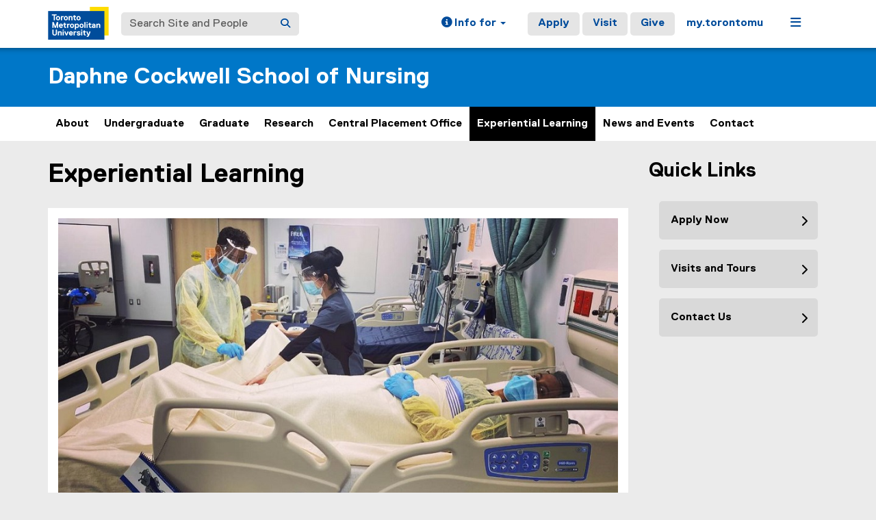

--- FILE ---
content_type: text/html;charset=utf-8
request_url: https://www.torontomu.ca/nursing/experiential-learning/
body_size: 12666
content:
<!DOCTYPE html>




























































<html lang="en">
<head>
    <link rel="icon" href="/content/dam/tmu_favicon.ico" type="image/x-icon"/>
    

















    <meta charset="UTF-8">
    <meta http-equiv="X-UA-Compatible" content="IE=edge">
    <meta name="viewport" content="width=device-width, initial-scale=1">
    <meta http-equiv="content-type" content="text/html; charset=UTF-8">

    <meta property="og:type" content="website">
    <meta property="og:site_name" content="Toronto Metropolitan University (TMU)">
    <meta property="og:url" content="https://www.torontomu.ca/nursing/experiential-learning/">
    
    <meta property="og:title" content="Experiential Learning">
    
    
    
    <meta name="twitter:card" content="summary_large_image">
    <meta name="twitter:url" value="https://www.torontomu.ca/nursing/experiential-learning/">
    
    <meta name="twitter:site" content="@TorontoMet">
    
    
    <meta name="twitter:title" content="Experiential Learning">
    
    
    

    <title>Experiential Learning - Daphne Cockwell School of Nursing - Toronto Metropolitan University (TMU)
    </title>
    
    
    
    

    
    



































    <!-- Google Tag Manager -->
<script>(function(w,d,s,l,i){w[l]=w[l]||[];w[l].push({'gtm.start':
new Date().getTime(),event:'gtm.js'});var f=d.getElementsByTagName(s)[0],
j=d.createElement(s),dl=l!='dataLayer'?'&l='+l:'';j.async=true;j.src=
'https://www.googletagmanager.com/gtm.js?id='+i+dl;f.parentNode.insertBefore(j,f);
})(window,document,'script','dataLayer','GTM-MJMHPZ');</script>
<!-- End Google Tag Manager -->
    
    
    

















 






















<script>
let cqMode = "DISABLED";
let cqTemplate = "general";
let runMode = "publish";
</script>
<script src="https://code.jquery.com/jquery-3.6.3.min.js"></script>


    

    

















</head>
<body class="headers-replica background-EBEBEB primaryAccentMatch ">
    
<link rel="stylesheet" href="/etc.clientlibs/ryecms/static/clientlib-all.f2b5344fcbfbade0b3e2ca7a0fda58b3.css" type="text/css">
<script src="/etc.clientlibs/ryecms/static/clientlib-all.655bf920a1841e7c6515f30f30371a3f.js"></script>

    
    
<link rel="stylesheet" href="/customStyles/color.default.0077C8.0077C8.hash-f84699673cf9b76c6ef3dae99d1219ef8d789601.css" type="text/css">
    
    
<script src="/etc.clientlibs/ryecms/static/customStyles/default.d41d8cd98f00b204e9800998ecf8427e.js"></script>

    
<!-- red -->
<div id="AppArmorAlertID_76"></div>
<script type="text/javascript" src="//torontomu.apparmor.com/Notifications/Feeds/Javascript/?AlertID=76" async></script>

<!-- yellow -->
<div id="AppArmorAlertID_77"></div>
<script type="text/javascript" src="//torontomu.apparmor.com/Notifications/Feeds/Javascript/?AlertID=77" async></script>

<!-- system -->
<div id="systemAlert"></div>

<!-- Google Tag Manager (noscript) -->
<noscript>
    <iframe src="https://www.googletagmanager.com/ns.html?id=GTM-MJMHPZ"
            height="0" width="0" style="display:none;visibility:hidden" title="Google Tag Manager"></iframe>
</noscript>
<!-- End Google Tag Manager (noscript) -->



















    
    
<div class="resGlobalHeader">




















<div class="global-header-top">
	<div class="container">
		<div class="row">
			<div class="col-xs-12">
				<div class="res-global-header">
					<a id="skip-to-main" class="btn btn-default" href="#main-content">Skip to Main Content</a>
					<nav aria-label="global"
						class="navbar navbar-default">
						<div class="container-fluid">
							<div class="navbar-header">
								<a class="navbar-brand" href="https://www.torontomu.ca/"> <img src="/etc.clientlibs/ryecms/static/clientlib-site/resources/images/tmu_logo.svg" alt="Toronto Metropolitan University" title="Toronto Metropolitan University">
								</a>
								<button id="gh-other-btn" type="button"
									class="navbar-toggle collapsed" data-toggle="collapse"
									data-target="#gh-other-content" aria-expanded="false">
									<span class="sr-only">Toggle navigation</span> <span
										class="fa fa-bars"></span>
								</button>
								<button id="gh-info-btn" type="button"
									class="navbar-toggle collapsed" data-toggle="collapse"
									data-target="#gh-info-content" aria-expanded="false">
									<span class="sr-only">Toggle information</span> <span
										class="fa fa-info-circle"></span>
								</button>
								<button id="gh-search-btn" type="button"
									class="navbar-toggle collapsed" data-toggle="collapse"
									data-target="#gh-search-content" aria-expanded="false">
									<span class="sr-only">Toggle search</span> <span
										class="fa fa-search"></span>
								</button>
							</div>
							<div class="navbar-content">
								<form role="search" id="gh-search-content" class="resSearch nav navbar-nav collapse navbar-collapse navbar-form" method="GET" action="https://www.torontomu.ca/search/">
									<div class="input-group gh-search-container">
										<label for="search" class="sr-only">Search Site and People</label>
										<input id="search" name="q" type="text" class="form-control" placeholder="Search Site and People" autocomplete="off">
										<span class="input-group-btn">
											<button aria-label="Search" class="btn btn-default"
												type="submit">
												<i class="fa fa-search" title="Search Torontomu.ca"></i>
											</button>
										</span>
									</div>
								</form>
								<div class="navbar-right">
									<ul id="gh-info-content"
										class="nav navbar-nav collapse navbar-collapse navbar-left" role="presentation">
										<li class="dropdown hidden-xs"><a href="#" class="dropdown-toggle" data-toggle="dropdown" role="button" aria-haspopup="true" aria-expanded="false"> <span
												class="fa fa-info-circle"></span><span class="hidden-sm">
													Info for <span class="caret"></span>
											</span>
										</a>
											<ul class="dropdown-menu">
												<li><a href="/future-students/">Future Students</a></li>
												<li><a href="/current-students/">Current Students</a></li>
												<li><a href="/faculty-staff/">Faculty and Staff</a></li>
												<li><a href="/teachers-counsellors/">Teachers and
														Counsellors</a></li>
												<li><a href="/alumni/">Alumni</a></li>
												<li><a href="/media/">Media</a></li>
												<li><a href="/giving/">Donors</a></li>
											</ul></li>
										<li class="visible-xs"><a href="/future-students/">Future
												Students</a></li>
										<li class="visible-xs"><a href="/current-students/">Current
												Students</a></li>
										<li class="visible-xs"><a href="/faculty-staff/">Faculty
												and Staff</a></li>
										<li class="visible-xs"><a href="/teachers-counsellors/">Teachers
												and Counsellors</a></li>
										<li class="visible-xs"><a href="/alumni/">Alumni</a></li>
										<li class="visible-xs"><a href="/media/">Media</a></li>
										<li class="visible-xs"><a href="/giving/">Donors</a></li>
									</ul>
									<ul id="gh-other-content"
										class="nav navbar-nav collapse navbar-collapse navbar-left">
										<li class="visible-xs"><a href="/about/">About</a></li>
										<li class="visible-xs"><a href="/programs/">Programs</a></li>
										<li class="visible-xs"><a href="/admissions/">Admissions</a></li>
										<li class="visible-xs"><a href="/campus-life/">Campus
												Life</a></li>
										<li class="visible-xs"><a href="/research/">Research & Innovation</a></li>
										<li class="visible-xs"><a href="/current-students/">Current Students</a></li>
										<li class="divider visible-xs"></li>
										<li class="call-to-action"><a href="/admissions/">Apply</a></li>
										<li class="call-to-action"><a href="/admissions/visits-tours/">Visit</a></li>
										<li class="call-to-action"><a href="/giving/">Give</a></li>
										<li class="divider"></li>
										<li><a href="https://my.torontomu.ca/">my.torontomu</a></li>
									</ul>
									
										<ul
											class="nav navbar-nav collapse navbar-collapse navbar-left" role="presentation">
											<li class="dropdown hidden-xs"><a href="#" class="dropdown-toggle" data-toggle="dropdown" aria-haspopup="true" aria-expanded="false" role="button"> <span
													class="fa fa-bars"></span><span class="sr-only">Menu</span>
											</a>
												<ul class="dropdown-menu">
																			
													<li><a href="/about/">About</a></li>
													<li><a href="/programs/">Programs</a></li>
													<li><a href="/admissions/">Admissions</a></li>
													<li><a href="/campus-life/">Campus Life</a></li>
													<li><a href="/research/">Research & Innovation</a></li>
													<li><a href="/current-students/">Current Students</a></li>
												</ul></li>
										</ul>
									
								</div>
							</div>
						</div>
					</nav>
				</div>
			</div>
		</div>
	</div>
</div>


</div>

    
    
    
<div class="res-local-header-wrapper" role="banner">
    <div class="container">
        <div class="resLocalHeader">



















<div class="res-local-header">
	<div class="row template-local-header">
		<div class="local-header-section col-xs-12">
			
			





















			
			
			
			
					



















<div class="res-local-header">
	<div class="row template-local-header">
		<div class="local-header-section col-xs-12">
			
			





















			
			
			
			
				<div class="site-heading">
				
				    <a href="/nursing/">
				        Daphne Cockwell School of Nursing
				    </a>
				
				</div>
			
		</div>
	</div>
</div>
				
		</div>
	</div>
</div></div>

    </div>
</div>
    
    
    
    <div class="resMobileNavigation">





















<nav class="mobile-menu">
    <div class="mobile-menu-top">
        <button class="menu-back" data-back="main">
            <svg xmlns="http://www.w3.org/2000/svg" width="7" height="12" viewBox="0 0 7 12" fill="none">
                <path d="M-2.36425e-07 6L5.4902 0.5L7 1.94375L2.95098 6L7 10.0562L5.4902 11.5L-2.36425e-07 6Z" fill="#004C9B"/>
            </svg>
            <span class="menu-label">Back</span>
        </button>
        <button class="menu-toggle" aria-expanded="false" data-target="#mobile-menu-container">
            <span class="menu-label title-close">Close<span class="sr-only">Menu</span></span>
            <span class="menu-label title-menu">Menu</span>
            <svg xmlns="http://www.w3.org/2000/svg" width="12" height="12" viewBox="0 0 12 12" fill="none">
                <path d="M7 5H12V7H7V12H5V7H0V5H5V0H7V5Z" fill="#004C9B"/>
            </svg>
        </button>
    </div>

    <div id="mobile-menu-container">

        
        <div class="mobile-menu-screen dropdown-menu" data-screen="main" inert>
            <ul>
                
                <li>
                    <a class="mobile-menu-item home-link " href="/nursing/">
                        <span class="menu-label">Home</span>
                    </a>
                </li>

                
                    <li>
                        
                            
                                <a role="button" href="#" class="mobile-menu-item" data-target="screen_-content-ryerson-nursing-about" aria-expanded="false">
                                    <span class="menu-label">About</span>
                                    <svg xmlns="http://www.w3.org/2000/svg" width="7" height="11" viewBox="0 0 7 11" fill="none">
                                        <path d="M7 5.5L1.5098 11L0 9.55625L4.04902 5.5L0 1.44375L1.5098 0L7 5.5Z" fill="black"/>
                                    </svg>
                                </a>
                            
                            
                        
                    </li>
                
                    <li>
                        
                            
                                <a role="button" href="#" class="mobile-menu-item" data-target="screen_-content-ryerson-nursing-undergraduate" aria-expanded="false">
                                    <span class="menu-label">Undergraduate</span>
                                    <svg xmlns="http://www.w3.org/2000/svg" width="7" height="11" viewBox="0 0 7 11" fill="none">
                                        <path d="M7 5.5L1.5098 11L0 9.55625L4.04902 5.5L0 1.44375L1.5098 0L7 5.5Z" fill="black"/>
                                    </svg>
                                </a>
                            
                            
                        
                    </li>
                
                    <li>
                        
                            
                                <a role="button" href="#" class="mobile-menu-item" data-target="screen_-content-ryerson-nursing-graduate" aria-expanded="false">
                                    <span class="menu-label">Graduate</span>
                                    <svg xmlns="http://www.w3.org/2000/svg" width="7" height="11" viewBox="0 0 7 11" fill="none">
                                        <path d="M7 5.5L1.5098 11L0 9.55625L4.04902 5.5L0 1.44375L1.5098 0L7 5.5Z" fill="black"/>
                                    </svg>
                                </a>
                            
                            
                        
                    </li>
                
                    <li>
                        
                            
                            
                                <a class="mobile-menu-item " href="/nursing/research/">
                                    <span class="menu-label">Research</span>
                                </a>
                            
                        
                    </li>
                
                    <li>
                        
                            
                                <a role="button" href="#" class="mobile-menu-item" data-target="screen_-content-ryerson-nursing-central-placement-office" aria-expanded="false">
                                    <span class="menu-label">Central Placement Office</span>
                                    <svg xmlns="http://www.w3.org/2000/svg" width="7" height="11" viewBox="0 0 7 11" fill="none">
                                        <path d="M7 5.5L1.5098 11L0 9.55625L4.04902 5.5L0 1.44375L1.5098 0L7 5.5Z" fill="black"/>
                                    </svg>
                                </a>
                            
                            
                        
                    </li>
                
                    <li>
                        
                            
                            
                                <a class="mobile-menu-item current-page" href="/nursing/experiential-learning/" aria-current="page">
                                    <span class="menu-label">Experiential Learning</span>
                                </a>
                            
                        
                    </li>
                
                    <li>
                        
                            
                            
                                <a class="mobile-menu-item " href="/nursing/news-events/">
                                    <span class="menu-label">News and Events</span>
                                </a>
                            
                        
                    </li>
                
                    <li>
                        
                            
                            
                                <a class="mobile-menu-item " href="/nursing/contact/">
                                    <span class="menu-label">Contact</span>
                                </a>
                            
                        
                    </li>
                
            </ul>
        </div>

        
        
            
                <div class="mobile-menu-screen dropdown-menu" data-screen="screen_-content-ryerson-nursing-about" inert>
                    <button class="mobile-back-btn" data-back="main">Back</button>
                    <ul>
                        
                        <li>
                            <a class="mobile-menu-item overview-link " href="/nursing/about/">
                                <span class="menu-label">About Overview</span>
                            </a>
                        </li>

                        
                            <li>
                                
                                    
                                    
                                        <a class="mobile-menu-item " href="/nursing/about/people/">
                                            <span class="menu-label">People</span>
                                        </a>
                                    
                                
                            </li>
                        
                            <li>
                                
                                    
                                    
                                        <a class="mobile-menu-item " href="/nursing/about/support-the-daphne-cockwell-school-of-nursing/">
                                            <span class="menu-label">Support Our School</span>
                                        </a>
                                    
                                
                            </li>
                        
                    </ul>
                </div>

                
                
                    
                
                    
                
            
        
            
                <div class="mobile-menu-screen dropdown-menu" data-screen="screen_-content-ryerson-nursing-undergraduate" inert>
                    <button class="mobile-back-btn" data-back="main">Back</button>
                    <ul>
                        
                        <li>
                            <a class="mobile-menu-item overview-link " href="/nursing/undergraduate/">
                                <span class="menu-label">Undergraduate Overview</span>
                            </a>
                        </li>

                        
                            <li>
                                
                                    
                                    
                                        <a class="mobile-menu-item " href="/nursing/undergraduate/collaborative-nursing-degree-program/">
                                            <span class="menu-label">Collaborative Nursing Degree Program</span>
                                        </a>
                                    
                                
                            </li>
                        
                            <li>
                                
                                    
                                    
                                        <a class="mobile-menu-item " href="/nursing/undergraduate/post-diploma-degree-completion-nursing/">
                                            <span class="menu-label">Post-Diploma Degree Completion Program</span>
                                        </a>
                                    
                                
                            </li>
                        
                            <li>
                                
                                    
                                    
                                        <a class="mobile-menu-item " href="/nursing/undergraduate/admissions/">
                                            <span class="menu-label">Admissions</span>
                                        </a>
                                    
                                
                            </li>
                        
                            <li>
                                
                                    
                                        <a role="button" href="#" class="mobile-menu-item" data-target="screen_-content-ryerson-nursing-undergraduate_-content-ryerson-nursing-undergraduate-student-resources" aria-expanded="false">
                                            <span class="menu-label">Student Resources</span>
                                            <svg xmlns="http://www.w3.org/2000/svg" width="7" height="11" viewBox="0 0 7 11" fill="none">
                                                <path d="M7 5.5L1.5098 11L0 9.55625L4.04902 5.5L0 1.44375L1.5098 0L7 5.5Z" fill="black"/>
                                            </svg>
                                        </a>
                                    
                                    
                                
                            </li>
                        
                            <li>
                                
                                    
                                    
                                        <a class="mobile-menu-item " href="/nursing/undergraduate/faqs/">
                                            <span class="menu-label">FAQs</span>
                                        </a>
                                    
                                
                            </li>
                        
                    </ul>
                </div>

                
                
                    
                
                    
                
                    
                
                    
                        <div class="mobile-menu-screen dropdown-menu" data-screen="screen_-content-ryerson-nursing-undergraduate_-content-ryerson-nursing-undergraduate-student-resources" inert>
                            <button class="mobile-back-btn" data-back="screen_-content-ryerson-nursing-undergraduate">Back</button>
                            <ul>
                                
                                <li>
                                    <a class="mobile-menu-item overview-link " href="/nursing/undergraduate/student-resources/">
                                        <span class="menu-label">Student Resources Overview</span>
                                    </a>
                                </li>

                                
                                    <li>
                                        <a class="mobile-menu-item " href="/nursing/undergraduate/student-resources/nursing-alumni-associations/">
                                            <span class="menu-label">Wellesley Hospital School of Nursing Alumnae Association</span>
                                        </a>
                                    </li>
                                
                                    <li>
                                        <a class="mobile-menu-item " href="/nursing/central-placement-office/">
                                            <span class="menu-label">Central Placement Office</span>
                                        </a>
                                    </li>
                                
                            </ul>
                        </div>
                    
                
                    
                
            
        
            
                <div class="mobile-menu-screen dropdown-menu" data-screen="screen_-content-ryerson-nursing-graduate" inert>
                    <button class="mobile-back-btn" data-back="main">Back</button>
                    <ul>
                        
                        <li>
                            <a class="mobile-menu-item overview-link " href="/nursing/graduate/">
                                <span class="menu-label">Graduate Overview</span>
                            </a>
                        </li>

                        
                            <li>
                                
                                    
                                    
                                        <a class="mobile-menu-item " href="/nursing/graduate/master-nursing-course-stream/">
                                            <span class="menu-label">MN Course Stream</span>
                                        </a>
                                    
                                
                            </li>
                        
                            <li>
                                
                                    
                                    
                                        <a class="mobile-menu-item " href="/nursing/graduate/master-nursing-thesis-stream/">
                                            <span class="menu-label">MN Thesis Stream</span>
                                        </a>
                                    
                                
                            </li>
                        
                            <li>
                                
                                    
                                    
                                        <a class="mobile-menu-item " href="/nursing/graduate/combined-mn-phcnp-certificate/">
                                            <span class="menu-label">MN/PHCNP</span>
                                        </a>
                                    
                                
                            </li>
                        
                            <li>
                                
                                    
                                    
                                        <a class="mobile-menu-item " href="/nursing/graduate/phcnp-certificate/">
                                            <span class="menu-label">PHCNP</span>
                                        </a>
                                    
                                
                            </li>
                        
                            <li>
                                
                                    
                                    
                                        <a class="mobile-menu-item " href="/urban-health-phd/">
                                            <span class="menu-label">Urban Health PhD</span>
                                        </a>
                                    
                                
                            </li>
                        
                            <li>
                                
                                    
                                        <a role="button" href="#" class="mobile-menu-item" data-target="screen_-content-ryerson-nursing-graduate_-content-ryerson-nursing-graduate-admissions" aria-expanded="false">
                                            <span class="menu-label">Admissions</span>
                                            <svg xmlns="http://www.w3.org/2000/svg" width="7" height="11" viewBox="0 0 7 11" fill="none">
                                                <path d="M7 5.5L1.5098 11L0 9.55625L4.04902 5.5L0 1.44375L1.5098 0L7 5.5Z" fill="black"/>
                                            </svg>
                                        </a>
                                    
                                    
                                
                            </li>
                        
                            <li>
                                
                                    
                                        <a role="button" href="#" class="mobile-menu-item" data-target="screen_-content-ryerson-nursing-graduate_-content-ryerson-nursing-graduate-student-resources" aria-expanded="false">
                                            <span class="menu-label">Student Resources</span>
                                            <svg xmlns="http://www.w3.org/2000/svg" width="7" height="11" viewBox="0 0 7 11" fill="none">
                                                <path d="M7 5.5L1.5098 11L0 9.55625L4.04902 5.5L0 1.44375L1.5098 0L7 5.5Z" fill="black"/>
                                            </svg>
                                        </a>
                                    
                                    
                                
                            </li>
                        
                    </ul>
                </div>

                
                
                    
                
                    
                
                    
                
                    
                
                    
                
                    
                        <div class="mobile-menu-screen dropdown-menu" data-screen="screen_-content-ryerson-nursing-graduate_-content-ryerson-nursing-graduate-admissions" inert>
                            <button class="mobile-back-btn" data-back="screen_-content-ryerson-nursing-graduate">Back</button>
                            <ul>
                                
                                <li>
                                    <a class="mobile-menu-item overview-link " href="/nursing/graduate/admissions/">
                                        <span class="menu-label">Admissions Overview</span>
                                    </a>
                                </li>

                                
                                    <li>
                                        <a class="mobile-menu-item " href="/nursing/graduate/admissions/master-nursing-course-stream/">
                                            <span class="menu-label">MN Course Stream</span>
                                        </a>
                                    </li>
                                
                                    <li>
                                        <a class="mobile-menu-item " href="/nursing/graduate/admissions/master-nursing-thesis-stream/">
                                            <span class="menu-label">MN Thesis Stream</span>
                                        </a>
                                    </li>
                                
                                    <li>
                                        <a class="mobile-menu-item " href="/nursing/graduate/admissions/combined-mn-phcnp/">
                                            <span class="menu-label">MN/PHCNP</span>
                                        </a>
                                    </li>
                                
                                    <li>
                                        <a class="mobile-menu-item " href="/nursing/graduate/admissions/phcnp-certificate/">
                                            <span class="menu-label">PHCNP</span>
                                        </a>
                                    </li>
                                
                                    <li>
                                        <a class="mobile-menu-item " href="/urban-health-phd/">
                                            <span class="menu-label">Urban Health PhD</span>
                                        </a>
                                    </li>
                                
                                    <li>
                                        <a class="mobile-menu-item " href="/nursing/graduate/admissions/master-nursing-faqs/">
                                            <span class="menu-label">Admissions FAQs</span>
                                        </a>
                                    </li>
                                
                            </ul>
                        </div>
                    
                
                    
                        <div class="mobile-menu-screen dropdown-menu" data-screen="screen_-content-ryerson-nursing-graduate_-content-ryerson-nursing-graduate-student-resources" inert>
                            <button class="mobile-back-btn" data-back="screen_-content-ryerson-nursing-graduate">Back</button>
                            <ul>
                                
                                <li>
                                    <a class="mobile-menu-item overview-link " href="/nursing/graduate/student-resources/">
                                        <span class="menu-label">Student Resources Overview</span>
                                    </a>
                                </li>

                                
                                    <li>
                                        <a class="mobile-menu-item " href="/nursing/graduate/student-resources/mn-course-stream/">
                                            <span class="menu-label">MN Course Stream</span>
                                        </a>
                                    </li>
                                
                                    <li>
                                        <a class="mobile-menu-item " href="/nursing/graduate/student-resources/mn-thesis-stream/">
                                            <span class="menu-label">MN Thesis Stream</span>
                                        </a>
                                    </li>
                                
                                    <li>
                                        <a class="mobile-menu-item " href="/nursing/graduate/student-resources/combined-mn-phcnp/">
                                            <span class="menu-label">Combined MN/PHCNP</span>
                                        </a>
                                    </li>
                                
                                    <li>
                                        <a class="mobile-menu-item " href="/nursing/graduate/student-resources/phcnp-certificate/">
                                            <span class="menu-label">PHCNP Certificate</span>
                                        </a>
                                    </li>
                                
                                    <li>
                                        <a class="mobile-menu-item " href="/nursing/central-placement-office/">
                                            <span class="menu-label">Central Placement Office</span>
                                        </a>
                                    </li>
                                
                                    <li>
                                        <a class="mobile-menu-item " href="/nursing/graduate/student-resources/graduate-faqs/">
                                            <span class="menu-label">Graduate FAQs</span>
                                        </a>
                                    </li>
                                
                            </ul>
                        </div>
                    
                
            
        
            
        
            
                <div class="mobile-menu-screen dropdown-menu" data-screen="screen_-content-ryerson-nursing-central-placement-office" inert>
                    <button class="mobile-back-btn" data-back="main">Back</button>
                    <ul>
                        
                        <li>
                            <a class="mobile-menu-item overview-link " href="/nursing/central-placement-office/">
                                <span class="menu-label">Central Placement Office Overview</span>
                            </a>
                        </li>

                        
                            <li>
                                
                                    
                                    
                                        <a class="mobile-menu-item " href="/nursing/central-placement-office/about/">
                                            <span class="menu-label">About</span>
                                        </a>
                                    
                                
                            </li>
                        
                            <li>
                                
                                    
                                        <a role="button" href="#" class="mobile-menu-item" data-target="screen_-content-ryerson-nursing-central-placement-office_-content-ryerson-nursing-central-placement-office-students" aria-expanded="false">
                                            <span class="menu-label">Students</span>
                                            <svg xmlns="http://www.w3.org/2000/svg" width="7" height="11" viewBox="0 0 7 11" fill="none">
                                                <path d="M7 5.5L1.5098 11L0 9.55625L4.04902 5.5L0 1.44375L1.5098 0L7 5.5Z" fill="black"/>
                                            </svg>
                                        </a>
                                    
                                    
                                
                            </li>
                        
                            <li>
                                
                                    
                                    
                                        <a class="mobile-menu-item " href="/nursing/central-placement-office/preceptors/">
                                            <span class="menu-label">Preceptors</span>
                                        </a>
                                    
                                
                            </li>
                        
                            <li>
                                
                                    
                                        <a role="button" href="#" class="mobile-menu-item" data-target="screen_-content-ryerson-nursing-central-placement-office_-content-ryerson-nursing-central-placement-office-faqs" aria-expanded="false">
                                            <span class="menu-label">FAQs</span>
                                            <svg xmlns="http://www.w3.org/2000/svg" width="7" height="11" viewBox="0 0 7 11" fill="none">
                                                <path d="M7 5.5L1.5098 11L0 9.55625L4.04902 5.5L0 1.44375L1.5098 0L7 5.5Z" fill="black"/>
                                            </svg>
                                        </a>
                                    
                                    
                                
                            </li>
                        
                            <li>
                                
                                    
                                    
                                        <a class="mobile-menu-item " href="/nursing/central-placement-office/contact/">
                                            <span class="menu-label">Contact</span>
                                        </a>
                                    
                                
                            </li>
                        
                            <li>
                                
                                    
                                    
                                        <a class="mobile-menu-item " href="/nursing/central-placement-office/incident-reporting-in-a-practice-setting/">
                                            <span class="menu-label">Incident Reporting</span>
                                        </a>
                                    
                                
                            </li>
                        
                    </ul>
                </div>

                
                
                    
                
                    
                        <div class="mobile-menu-screen dropdown-menu" data-screen="screen_-content-ryerson-nursing-central-placement-office_-content-ryerson-nursing-central-placement-office-students" inert>
                            <button class="mobile-back-btn" data-back="screen_-content-ryerson-nursing-central-placement-office">Back</button>
                            <ul>
                                
                                <li>
                                    <a class="mobile-menu-item overview-link " href="/nursing/central-placement-office/students/">
                                        <span class="menu-label">Students Overview</span>
                                    </a>
                                </li>

                                
                                    <li>
                                        <a class="mobile-menu-item " href="/nursing/central-placement-office/students/forms/">
                                            <span class="menu-label">Forms</span>
                                        </a>
                                    </li>
                                
                                    <li>
                                        <a class="mobile-menu-item " href="/nursing/central-placement-office/students/collaborative-nursing-degree-program/">
                                            <span class="menu-label">Collaborative Nursing Degree Program</span>
                                        </a>
                                    </li>
                                
                                    <li>
                                        <a class="mobile-menu-item " href="/nursing/central-placement-office/students/post-diploma-degree-completion-program-in-nursing/">
                                            <span class="menu-label">Post-Diploma Degree Completion Program in Nursing</span>
                                        </a>
                                    </li>
                                
                                    <li>
                                        <a class="mobile-menu-item " href="/nursing/central-placement-office/students/master-of-nursing/">
                                            <span class="menu-label">Master of Nursing</span>
                                        </a>
                                    </li>
                                
                                    <li>
                                        <a class="mobile-menu-item " href="/nursing/central-placement-office/students/primary-healthcare-nurse-practitioner-program/">
                                            <span class="menu-label">Primary Healthcare Nurse Practitioner Program</span>
                                        </a>
                                    </li>
                                
                            </ul>
                        </div>
                    
                
                    
                
                    
                        <div class="mobile-menu-screen dropdown-menu" data-screen="screen_-content-ryerson-nursing-central-placement-office_-content-ryerson-nursing-central-placement-office-faqs" inert>
                            <button class="mobile-back-btn" data-back="screen_-content-ryerson-nursing-central-placement-office">Back</button>
                            <ul>
                                
                                <li>
                                    <a class="mobile-menu-item overview-link " href="/nursing/central-placement-office/faqs/">
                                        <span class="menu-label">FAQs Overview</span>
                                    </a>
                                </li>

                                
                                    <li>
                                        <a class="mobile-menu-item " href="/nursing/central-placement-office/faqs/practice-requirement-record-prr-frequently-asked-questions/">
                                            <span class="menu-label">Practice Requirement Record FAQs</span>
                                        </a>
                                    </li>
                                
                                    <li>
                                        <a class="mobile-menu-item " href="/nursing/central-placement-office/faqs/hspnet-frequently-asked-questions/">
                                            <span class="menu-label">HSPNet FAQs</span>
                                        </a>
                                    </li>
                                
                                    <li>
                                        <a class="mobile-menu-item " href="/nursing/central-placement-office/faqs/collaborative-program-placement-frequently-asked-questions/">
                                            <span class="menu-label">Collaborative Degree Nursing Program Placement FAQs</span>
                                        </a>
                                    </li>
                                
                                    <li>
                                        <a class="mobile-menu-item " href="/nursing/central-placement-office/faqs/post-diploma-program-placement-frequently-asked-questions/">
                                            <span class="menu-label">Post Diploma Degree Nursing Program Placement FAQs</span>
                                        </a>
                                    </li>
                                
                                    <li>
                                        <a class="mobile-menu-item " href="/nursing/central-placement-office/faqs/placement-during-covid-19/">
                                            <span class="menu-label">COVID-19 FAQ for Nursing Placements</span>
                                        </a>
                                    </li>
                                
                                    <li>
                                        <a class="mobile-menu-item " href="/nursing/central-placement-office/faqs/master-nursing-placement-frequently-asked-questions/">
                                            <span class="menu-label">Master of Nursing Program Placement FAQs</span>
                                        </a>
                                    </li>
                                
                                    <li>
                                        <a class="mobile-menu-item " href="/nursing/central-placement-office/faqs/phcnp-faq/">
                                            <span class="menu-label">Primary Health Care Nurse Practitioner Program Placement FAQs</span>
                                        </a>
                                    </li>
                                
                            </ul>
                        </div>
                    
                
                    
                
                    
                
            
        
            
        
            
        
            
        

    </div>
</nav>

<script>

    const btn = document.querySelector('.menu-toggle');
    const container = document.querySelector('#mobile-menu-container');
    const screens = document.querySelectorAll('.mobile-menu-screen');

    // Set height of dropdown based on active panel
    function updateContainerHeight() {
        const activeScreen = document.querySelector('.mobile-menu-screen.active');
        if (activeScreen) {
            const height = activeScreen.offsetHeight;
            container.style.height = height + "px";
        }
    }

    // Update the data-back value for the main back button
    function updateBackButtonTarget() {
        const activeScreen = document.querySelector('.mobile-menu-screen.active');
        const backBtn = activeScreen ? activeScreen.querySelector('.mobile-back-btn') : null;
        const menuBack = document.querySelector('.menu-back');

        if (backBtn && menuBack) {
            const backTarget = backBtn.getAttribute('data-back');
            if (backTarget) {
                menuBack.setAttribute('data-back', backTarget);
            }
        }
    }

    // Close all expanded
    function closeAll() {
        container.classList.remove('open');
        btn.setAttribute('aria-expanded', false);
        container.style.height = '0px';
    }

    // Open/close mobile menu
    btn.addEventListener('click', () => {
        // Close global nav if open
        const globalNav = document.querySelector('#gh-other-btn');
        if (globalNav && globalNav.getAttribute('aria-expanded') === 'true') {
            globalNav.click();
        }

        const open = container.classList.toggle('open');
        btn.setAttribute('aria-expanded', open);

        // Remove .active and apply inert to previous screen
        const activeScreen = document.querySelector('.mobile-menu-screen.active');
        if (activeScreen) {
            activeScreen.setAttribute('inert', '');
            activeScreen.classList.remove('active');
        }

        // Find the screen containing the current page when menu is opened
        let currentLink = document.querySelector('.mobile-menu-item.current-page');
        let screenToActivate = screens[0]; // default to main

        if (currentLink) {
            let containingScreen = currentLink.closest('.mobile-menu-screen');
            if (containingScreen) {
                screenToActivate = containingScreen;
            }
        }

        screenToActivate.classList.add('active');
        screenToActivate.removeAttribute('inert');

        updateBackButtonTarget();

        if (open) {
            updateContainerHeight();
            screenToActivate.querySelector('ul > li:first-child > .mobile-menu-item').focus({ preventScroll: true });
        } else {
            container.style.height = '0px'; // Reset height when closing
        }
    });

    // Open sub-menu
    screens.forEach(screen => {
        screen.querySelectorAll('a[data-target][role="button"]').forEach(a => {
            a.addEventListener('click', (event) => {
                event.preventDefault();
                const to = a.dataset.target;
                document.querySelectorAll('a[data-target][role="button"]').forEach(button => {
                    button.setAttribute('aria-expanded', 'false');
                });
                a.setAttribute('aria-expanded', 'true')
                // Remove .active and apply inert to previous screen
                screen.classList.remove('active');
                screen.setAttribute('inert', '');
                const nextScreen = document.querySelector(".mobile-menu-screen[data-screen='" + to + "']");
                nextScreen.classList.add('active');
                nextScreen.removeAttribute('inert');
                nextScreen.querySelector('ul > li:first-child > .mobile-menu-item').focus({ preventScroll: true });
                updateContainerHeight();
                updateBackButtonTarget();
            });
        });
    });

    // Transfer active back button value to main back button
    const menuBack = document.querySelector('.menu-back');
    if (menuBack) {
        menuBack.addEventListener('click', () => {
            const backTarget = menuBack.getAttribute('data-back');
            if (backTarget) {
                const current = document.querySelector('.mobile-menu-screen.active');
                const target = document.querySelector(".mobile-menu-screen[data-screen='" + backTarget + "']");
                if (current && target) {
                    // Set aria-expanded of current level to false
                    const currentScreenId = current.getAttribute('data-screen');
                    const opener = document.querySelector('a[data-target="' + currentScreenId + '"]');
                    if (opener) {
                        opener.setAttribute('aria-expanded', 'false');
                    }
                    // Set aria-expanded of parent level to true
                    const targetScreenId = target.getAttribute('data-screen');
                    const parentOpener = document.querySelector('a[data-target="' + targetScreenId + '"]');
                    if (parentOpener) {
                        parentOpener.setAttribute('aria-expanded', 'true');
                    }
                    current.classList.remove('active');
                    current.setAttribute('inert', '');
                    target.classList.add('active');
                    target.removeAttribute('inert');
                    // Set focus on parent item in previous menu
                    if (opener) {
                        opener.focus({ preventScroll: true });
                    }
                    updateContainerHeight();
                    updateBackButtonTarget();
                }
            }
        });
    }

    // Close menu if global nav is opened
    const globalNav = document.querySelector('#gh-other-btn');
    if (globalNav) {
        globalNav.addEventListener('click', () => {
            if (container.classList.contains('open')) {
                closeAll();
            }
        });
    }

</script></div>

    
    
    <div class="resHorizontalNavigation">




















<div class="container">
    <div class="row">
        <div class="col-xs-12">
            
                <nav aria-label="primary" class="navbar res-horizontal-navigation">

                    <!-- Navigation For Mobile -->
                    <div class="navbar-header">
                        <span class="navbar-brand visible-xs">
                            
                                <a href="/nursing/">Home</a>
                            
                        </span>
                        <button type="button" class="navbar-toggle collapsed" data-toggle="collapse"
                                data-target="#a6dc6ee6-d93a-49d3-9689-2a77661960ee" aria-expanded="false">
                            <span class="sr-only">Toggle navigation</span>
                            <i class="fa fa-chevron-down"></i>
                        </button>
                    </div>

                    <!-- Navigation for Desktop -->
                    <div class="collapse navbar-collapse" id="a6dc6ee6-d93a-49d3-9689-2a77661960ee">
                        <ul class="nav navbar-nav">
                            

                                
                                
                                
                                

                                
                                <li class="nav-item">
                                    <a href="/nursing/about/">
                                        About
                                        
                                        
                                    </a>

                                    
                                    
                                </li>
                            

                                
                                
                                
                                

                                
                                <li class="nav-item">
                                    <a href="/nursing/undergraduate/">
                                        Undergraduate
                                        
                                        
                                    </a>

                                    
                                    
                                </li>
                            

                                
                                
                                
                                

                                
                                <li class="nav-item">
                                    <a href="/nursing/graduate/">
                                        Graduate
                                        
                                        
                                    </a>

                                    
                                    
                                </li>
                            

                                
                                
                                
                                

                                
                                <li class="nav-item">
                                    <a href="/nursing/research/">
                                        Research
                                        
                                        
                                    </a>

                                    
                                    
                                </li>
                            

                                
                                
                                
                                

                                
                                <li class="nav-item">
                                    <a href="/nursing/central-placement-office/">
                                        Central Placement Office
                                        
                                        
                                    </a>

                                    
                                    
                                </li>
                            

                                
                                
                                
                                    
                                
                                

                                
                                <li class="nav-item active">
                                    <a href="/nursing/experiential-learning/">
                                        Experiential Learning
                                        
                                        
                                    </a>

                                    
                                    
                                </li>
                            

                                
                                
                                
                                

                                
                                <li class="nav-item">
                                    <a href="/nursing/news-events/">
                                        News and Events
                                        
                                        
                                    </a>

                                    
                                    
                                </li>
                            

                                
                                
                                
                                

                                
                                <li class="nav-item">
                                    <a href="/nursing/contact/">
                                        Contact
                                        
                                        
                                    </a>

                                    
                                    
                                </li>
                            
                        </ul>
                    </div>
                </nav>
            
        </div>
    </div>
</div>

<script>
    const submenuItems = document.querySelectorAll(".submenu-state a.dropdown-menu-item[role='button']");

    // Set height of dropdown based on active panel
    function updateDropdownHeight(menu) {
        const activePanel = menu.classList.contains('active')
            ? menu.querySelector('.submenu-state')
            : menu.querySelector('.initial-state');
        if (activePanel) {
            menu.style.height = (activePanel.scrollHeight + 3) + 'px';
        }
    }

    // Set hidden panel to inert to prevent tabbing to it
    function setInert(menu) {
        const isActive = menu.classList.contains('active');
        const submenu = menu.querySelector('.submenu-state');
        const initial = menu.querySelector('.initial-state');
        const activePanel = isActive ? submenu : initial;
        const hiddenPanel = isActive ? initial : submenu;
        if (hiddenPanel) {
            activePanel.removeAttribute('inert');
            hiddenPanel.setAttribute('inert', '');
        } else {
            activePanel.setAttribute('inert', '');
        }
    }

    // Show children for a given parentId
    function showChildren(menu, parentId) {
        const groups = menu.querySelectorAll('.child-group');
        let activeGroup = null;
        groups.forEach(group => {
            const isActive = group.dataset.childOf === parentId;
            group.classList.toggle('active', isActive);
            if (isActive) {
                activeGroup = group;
            }
        });
        if (activeGroup) {
            // Find the menu-panel wrapping this group
            const menuPanel = activeGroup.closest('.menu-panel');
            if (menuPanel) {
                const onTransitionEnd = (event) => {
                    if (event.target !== menuPanel) return;
                    // Focus on the first grandchild for accessibility
                    activeGroup.querySelector('.dropdown-menu-item:first-child').focus();
                    // Remove the listener after it's triggered once
                    menuPanel.removeEventListener('transitionend', onTransitionEnd);
                    menuPanel.removeEventListener('animationend', onTransitionEnd);
                };
                // Listen for the end of the slide animation
                menuPanel.addEventListener('transitionend', onTransitionEnd);
                menuPanel.addEventListener('animationend', onTransitionEnd);
            }
        }
    }

    // Transition from initial panel to submenu panel
    document.querySelectorAll('.res-horizontal-navigation .dropdown-menu .parent-items .dropdown-menu-list li > a.dropdown-menu-item[role="button"]').forEach(item => {
        item.addEventListener('click', (e) => {
            e.preventDefault();
            const parentId = item.dataset.parent;
            const menu = item.closest('.dropdown-menu');
            showChildren(menu, parentId);
            menu.classList.add('active');
            menu.querySelectorAll(".dropdown-menu-item.active").forEach(activeItem => {
                activeItem.classList.remove("active");
            });
            item.classList.add('active');

            // Mark corresponding submenu item
            menu.querySelectorAll(".submenu-state a.dropdown-menu-item[role='button']").forEach(subItem => {
                if (subItem.dataset.parent === parentId) {
                    subItem.classList.add("active");
                    subItem.setAttribute("aria-expanded", "true");
                } else {
                    subItem.setAttribute("aria-expanded", "false");
                }
            });
            setInert(menu);
            requestAnimationFrame(() => {
                requestAnimationFrame(() => {
                    updateDropdownHeight(menu);
                });
            });
        });
    });

    // Transition from submenu panel back to initial panel (back button)
    document.querySelectorAll('.res-horizontal-navigation .dropdown-menu .back-button').forEach(item => {
        item.addEventListener('click', () => {
            const menu = item.closest('.dropdown-menu');
            menu.classList.remove('active');
            setInert(menu); // Set hidden panel to inert to prevent tabbing to it
            menu.querySelector('.initial-state > .right-column .dropdown-menu-item.active').focus();
            requestAnimationFrame(() => {
                requestAnimationFrame(function () {
                    updateDropdownHeight(menu);
                });
            });
        });
    });

    // Submenu panel - Click child button to refresh grandchild list
    document.querySelectorAll('.res-horizontal-navigation .dropdown-menu .submenu-state .left-column a.dropdown-menu-item[role="button"]').forEach(item => {
        item.addEventListener('click', (e) => {
            e.preventDefault();
            const menu = item.closest('.dropdown-menu');
            const parentId = item.dataset.parent;
            showChildren(menu, parentId);
            setInert(menu); // Set hidden panel to inert to prevent tabbing to it
            requestAnimationFrame(() => {
                requestAnimationFrame(() => {
                    updateDropdownHeight(menu);
                    // Focus on first item in active grandchild group
                    const activeGroup = menu.querySelector('.child-group.active');
                    activeGroup?.querySelector('.submenu-state > .right-column .dropdown-menu-item:first-child')?.focus();
                });
            });
        });
    });

    // Reset dropdown to default when nav item clicked
    document.querySelectorAll('.res-horizontal-navigation .dropdown-toggle').forEach(item => {
        const handleToggle = () => {
            const menu = item.closest('.navbar-dropdown').querySelector('.dropdown-menu');
            // Reset state
            menu.classList.remove('active'); // Show initial panel
            menu.querySelectorAll('.child-group').forEach(group => {
                group.classList.remove('active');
            });
            menu.querySelectorAll('.dropdown-menu-item.active').forEach(activeItem => {
                activeItem.classList.remove('active');
            });
            setInert(menu);  // Set hidden panel to inert to prevent tabbing to it
            // Force dropdown height update
            requestAnimationFrame(() => {
                requestAnimationFrame(() => {
                    updateDropdownHeight(menu);
                });
            });
        };

        // Handle click
        item.addEventListener('click', handleToggle);

        // Handle spacebar keypress
        item.addEventListener('keydown', (event) => {
            if (event.code === 'Space' || event.key === ' ') {
                event.preventDefault(); // Prevent scrolling
                handleToggle();
            }
        });
    });

    // Disable Bootstrap Dropdown default of closing dropdown on click
    document.querySelectorAll('.res-horizontal-navigation .dropdown-menu').forEach(item => {
        item.addEventListener('click', (e) => {
            e.stopPropagation();
        });
    });

    // Submenu items - Update 'active' class and aria-expanded attributes on click
    submenuItems.forEach((item) => {
        item.addEventListener("click", function () {
            // Remove 'active' and aria-expanded from all submenu items
            submenuItems.forEach(i => {
                i.classList.remove("active");
                i.setAttribute("aria-expanded", "false");
            });
            // Add 'active' and aria-expanded="true" to clicked item
            item.classList.add("active");
            item.setAttribute("aria-expanded", "true");
        });
    });

    // Press escape to close dropdown (fixes Mac issue where dropdown doesn't close in submenu view)
    document.addEventListener('keydown', function (e) {
        if (e.key === 'Escape') {
            const openDropdowns = document.querySelectorAll('.dropdown-menu');
            openDropdowns.forEach(menu => {
                const toggle = menu.closest('.dropdown').querySelector('[data-toggle="dropdown"][aria-expanded="true"]');
                if (toggle) toggle.click();
            });
        }
    });

</script></div>

    

    

<div class="container">
    





















    <div class="row template-content">
            
            
        <main id="mainContent"
              class="content-area-section col-md-9 col-sm-8">
            <div class="sr-only" id="main-content" tabindex="-1">You are now in the main content area</div>
                
            <div class="beforeContent stackparsys">
















</div>

                
                
<div class="heading resPageHeading">










































<h1 >Experiential Learning</h1></div>

<div class="content stackparsys">


















				
				<div class="resImageText section">










































		<div class="row" id="e50937be-dbf7-4488-b08d-e27f4a8efd1a">
			<div class="col-xs-12">
				<div class="thumbnail customStyle1  ">
					
<img src="/content/dam/nursing/images/experiential-learning.jpg" width="918" height="460" loading="lazy" alt="Nurse in hospital bed wearing PPE"/>




					
						<div class="caption replica richtextContent">
	<p>Innovative experiential learning lies at the heart of the Daphne Cockwell School of Nursing. Students experience high-tech in-person and virtual simulations, and take part in comprehensive clinical scenarios within the safety of a supportive teaching and learning environment. These exceptional learning experiences help students develop the competence and confidence to provide skilled and thoughtful care.</p>
</div>
						    
					
				</div>
			</div>
		</div>
		
<script>
$(document).ready(function(){addCoursePopover('#e50937be-dbf7-4488-b08d-e27f4a8efd1a');});
if (flowWidthCollection == undefined) {
	var flowWidthCollection = new Object();	
}
$(document).on('_intervalshort', {
    layoutID: "e50937be-dbf7-4488-b08d-e27f4a8efd1a"
}, function(event) {
	var cachedSize = $('#'+event.data.layoutID).height() + $('#'+event.data.layoutID).width();
	if (flowWidthCollection[event.data.layoutID] == undefined || flowWidthCollection[event.data.layoutID] != cachedSize){
		if ($('#'+event.data.layoutID).width() <= 303) {
			if (!$('#'+event.data.layoutID+' .overlayText').hasClass('smallScreenFullOverlay')) $('#'+event.data.layoutID+' .overlayText').addClass('smallScreenFullOverlay');
		} else {
			if ($('#'+event.data.layoutID+' .overlayText').hasClass('smallScreenFullOverlay')) $('#'+event.data.layoutID+' .overlayText.smallScreenFullOverlay').removeClass('smallScreenFullOverlay');
		}
		if ($('#'+event.data.layoutID).width() <= 400) {
			if (!$('#'+event.data.layoutID+' > .row > div').hasClass('smallScreenFullWidth')) {
				if ($('#'+event.data.layoutID+' > .row > div:first > div.caption').length) {
					$('#'+event.data.layoutID+' > .row > div:first').addClass('overlayTextSwap').insertAfter($('#'+event.data.layoutID+' > .row > div:eq(1)'));
				}
				$('#'+event.data.layoutID+' > .row > div').addClass('smallScreenFullWidth');
			}
		} else {
			if ($('#'+event.data.layoutID+' > .row > div').hasClass('smallScreenFullWidth')) {
				if ($('#'+event.data.layoutID+' > .row > div.overlayTextSwap').length) {
					$('#'+event.data.layoutID+' > .row > div.overlayTextSwap').removeClass('overlayTextSwap').insertBefore($('#'+event.data.layoutID+' > .row > div:first'));
				}
				$('#'+event.data.layoutID+' > .row > div.smallScreenFullWidth').removeClass('smallScreenFullWidth');
			}
		}
		flowWidthCollection[event.data.layoutID] = cachedSize;
	}
});
</script></div>

				

				
				<div class="resFlow section">
















   
        

	






















<div id="b499f867-91c0-4eb5-9adc-f52472136509">
<div class="flow flowparsys">



















					
<div class="row">

	         <div class="col-lg-6 col-md-6 col-sm-6 col-xs-12"> 
	        
		        <div class="resImageText section">










































		<div class="row" id="74447fa5-775f-4448-9621-4f7e785264ce">
			<div class="col-xs-12">
				<div class="thumbnail customStyle1  ">
					<a class="imageOverlayLink" href="/nursing/central-placement-office/">
<img src="/content/dam/nursing/images/central-placement-office.jpg" width="799" height="601" loading="lazy" alt=""/>


<div class="overlayText">
<div class="textContainer">
	<h2>
	Nursing Central Placement Office
	
	</h2>
</div>
</div>


</a>
					
						<div class="caption replica richtextContent">
	<p>The Nursing Central Placement Office coordinates, communicates and collaborates with health care agencies across the sector to secure nursing practice placements for students. Here you can access forms, important dates and deadlines for your placements.&nbsp;</p>
</div>
						    
					
				</div>
			</div>
		</div>
		
<script>
$(document).ready(function(){addCoursePopover('#74447fa5-775f-4448-9621-4f7e785264ce');});
if (flowWidthCollection == undefined) {
	var flowWidthCollection = new Object();	
}
$(document).on('_intervalshort', {
    layoutID: "74447fa5-775f-4448-9621-4f7e785264ce"
}, function(event) {
	var cachedSize = $('#'+event.data.layoutID).height() + $('#'+event.data.layoutID).width();
	if (flowWidthCollection[event.data.layoutID] == undefined || flowWidthCollection[event.data.layoutID] != cachedSize){
		if ($('#'+event.data.layoutID).width() <= 303) {
			if (!$('#'+event.data.layoutID+' .overlayText').hasClass('smallScreenFullOverlay')) $('#'+event.data.layoutID+' .overlayText').addClass('smallScreenFullOverlay');
		} else {
			if ($('#'+event.data.layoutID+' .overlayText').hasClass('smallScreenFullOverlay')) $('#'+event.data.layoutID+' .overlayText.smallScreenFullOverlay').removeClass('smallScreenFullOverlay');
		}
		if ($('#'+event.data.layoutID).width() <= 400) {
			if (!$('#'+event.data.layoutID+' > .row > div').hasClass('smallScreenFullWidth')) {
				if ($('#'+event.data.layoutID+' > .row > div:first > div.caption').length) {
					$('#'+event.data.layoutID+' > .row > div:first').addClass('overlayTextSwap').insertAfter($('#'+event.data.layoutID+' > .row > div:eq(1)'));
				}
				$('#'+event.data.layoutID+' > .row > div').addClass('smallScreenFullWidth');
			}
		} else {
			if ($('#'+event.data.layoutID+' > .row > div').hasClass('smallScreenFullWidth')) {
				if ($('#'+event.data.layoutID+' > .row > div.overlayTextSwap').length) {
					$('#'+event.data.layoutID+' > .row > div.overlayTextSwap').removeClass('overlayTextSwap').insertBefore($('#'+event.data.layoutID+' > .row > div:first'));
				}
				$('#'+event.data.layoutID+' > .row > div.smallScreenFullWidth').removeClass('smallScreenFullWidth');
			}
		}
		flowWidthCollection[event.data.layoutID] = cachedSize;
	}
});
</script></div>

	         </div> 
	        <div class="clearfix visible-xs"></div>
	         <div class="col-lg-6 col-md-6 col-sm-6 col-xs-12"> 
	        
		        <div class="resImageText section">










































		<div class="row" id="8af4d284-36fd-4f2b-9262-8c1516fcea3f">
			<div class="col-xs-12">
				<div class="thumbnail customStyle1  ">
					<a class="imageOverlayLink" href="https://games.de.torontomu.ca/hospital/" target="_blank">
<img src="/content/dam/nursing/images/home/virtual-healthcare-experience.jpg" width="800" height="601" loading="lazy" alt=""/>


<div class="overlayText">
<div class="textContainer">
	<h2>
	Virtual Healthcare Experience
	<span aria-hidden='true' class='autoIconLink fa fa-external-link'></span>
	</h2>
</div>
</div>


<span class='sr-only-no-select'> (opens in new window) </span></a>
					
						<div class="caption replica richtextContent">
	<p>This portal provides an opportunity for practising client care in a safe virtual environment. Here you can access a number of simulation experiences that will engage you in clinical decision making. This resource is designed for use by nursing students, educators and healthcare professionals from across Canada and around the world.</p> 
<p>The portal was created in partnership with nurse educators at Toronto Metropolitan University, Centennial College, and George Brown College as well as Digital Education Strategies in the Chang School.&nbsp;</p>
</div>
						    
					
				</div>
			</div>
		</div>
		
<script>
$(document).ready(function(){addCoursePopover('#8af4d284-36fd-4f2b-9262-8c1516fcea3f');});
if (flowWidthCollection == undefined) {
	var flowWidthCollection = new Object();	
}
$(document).on('_intervalshort', {
    layoutID: "8af4d284-36fd-4f2b-9262-8c1516fcea3f"
}, function(event) {
	var cachedSize = $('#'+event.data.layoutID).height() + $('#'+event.data.layoutID).width();
	if (flowWidthCollection[event.data.layoutID] == undefined || flowWidthCollection[event.data.layoutID] != cachedSize){
		if ($('#'+event.data.layoutID).width() <= 303) {
			if (!$('#'+event.data.layoutID+' .overlayText').hasClass('smallScreenFullOverlay')) $('#'+event.data.layoutID+' .overlayText').addClass('smallScreenFullOverlay');
		} else {
			if ($('#'+event.data.layoutID+' .overlayText').hasClass('smallScreenFullOverlay')) $('#'+event.data.layoutID+' .overlayText.smallScreenFullOverlay').removeClass('smallScreenFullOverlay');
		}
		if ($('#'+event.data.layoutID).width() <= 400) {
			if (!$('#'+event.data.layoutID+' > .row > div').hasClass('smallScreenFullWidth')) {
				if ($('#'+event.data.layoutID+' > .row > div:first > div.caption').length) {
					$('#'+event.data.layoutID+' > .row > div:first').addClass('overlayTextSwap').insertAfter($('#'+event.data.layoutID+' > .row > div:eq(1)'));
				}
				$('#'+event.data.layoutID+' > .row > div').addClass('smallScreenFullWidth');
			}
		} else {
			if ($('#'+event.data.layoutID+' > .row > div').hasClass('smallScreenFullWidth')) {
				if ($('#'+event.data.layoutID+' > .row > div.overlayTextSwap').length) {
					$('#'+event.data.layoutID+' > .row > div.overlayTextSwap').removeClass('overlayTextSwap').insertBefore($('#'+event.data.layoutID+' > .row > div:first'));
				}
				$('#'+event.data.layoutID+' > .row > div.smallScreenFullWidth').removeClass('smallScreenFullWidth');
			}
		}
		flowWidthCollection[event.data.layoutID] = cachedSize;
	}
});
</script></div>

	         </div> 
	        <div class="clearfix visible-lg"></div><div class="clearfix visible-md"></div><div class="clearfix visible-sm"></div><div class="clearfix visible-xs"></div>
	         <div class="col-lg-6 col-md-6 col-sm-6 col-xs-12"> 
	        
		        <div class="resImageText section">










































		<div class="row" id="7732df7b-9f8b-443a-af50-febbd5e0c37c">
			<div class="col-xs-12">
				<div class="thumbnail customStyle1  ">
					<a class="imageOverlayLink" href="https://rnao.ca/bpg" target="_blank">
<img src="/content/dam/nursing/images/home/best-practice-guidelines.jpg" width="797" height="601" loading="lazy" alt=""/>


<div class="overlayText">
<div class="textContainer">
	<h2>
	Resources for Implementing Best Practice Guidelines in practice 
	<span aria-hidden='true' class='autoIconLink fa fa-external-link'></span>
	</h2>
</div>
</div>


<span class='sr-only-no-select'> (external link, opens in new window) </span></a>
					
						<div class="caption replica richtextContent">
	<p>The Registered Nurses’ Association of Ontario Best Practice Guidelines (BPGs) in nursing look at specific aspects of care to provide recommendations for clinical practice. The goal of each BPG is to achieve the most desirable outcomes for patient care. Here you can learn to implement the BPGs in practice. This resource is designed for use by nursing students, educators and healthcare professionals from across Ontario.</p>
</div>
						    
					
				</div>
			</div>
		</div>
		
<script>
$(document).ready(function(){addCoursePopover('#7732df7b-9f8b-443a-af50-febbd5e0c37c');});
if (flowWidthCollection == undefined) {
	var flowWidthCollection = new Object();	
}
$(document).on('_intervalshort', {
    layoutID: "7732df7b-9f8b-443a-af50-febbd5e0c37c"
}, function(event) {
	var cachedSize = $('#'+event.data.layoutID).height() + $('#'+event.data.layoutID).width();
	if (flowWidthCollection[event.data.layoutID] == undefined || flowWidthCollection[event.data.layoutID] != cachedSize){
		if ($('#'+event.data.layoutID).width() <= 303) {
			if (!$('#'+event.data.layoutID+' .overlayText').hasClass('smallScreenFullOverlay')) $('#'+event.data.layoutID+' .overlayText').addClass('smallScreenFullOverlay');
		} else {
			if ($('#'+event.data.layoutID+' .overlayText').hasClass('smallScreenFullOverlay')) $('#'+event.data.layoutID+' .overlayText.smallScreenFullOverlay').removeClass('smallScreenFullOverlay');
		}
		if ($('#'+event.data.layoutID).width() <= 400) {
			if (!$('#'+event.data.layoutID+' > .row > div').hasClass('smallScreenFullWidth')) {
				if ($('#'+event.data.layoutID+' > .row > div:first > div.caption').length) {
					$('#'+event.data.layoutID+' > .row > div:first').addClass('overlayTextSwap').insertAfter($('#'+event.data.layoutID+' > .row > div:eq(1)'));
				}
				$('#'+event.data.layoutID+' > .row > div').addClass('smallScreenFullWidth');
			}
		} else {
			if ($('#'+event.data.layoutID+' > .row > div').hasClass('smallScreenFullWidth')) {
				if ($('#'+event.data.layoutID+' > .row > div.overlayTextSwap').length) {
					$('#'+event.data.layoutID+' > .row > div.overlayTextSwap').removeClass('overlayTextSwap').insertBefore($('#'+event.data.layoutID+' > .row > div:first'));
				}
				$('#'+event.data.layoutID+' > .row > div.smallScreenFullWidth').removeClass('smallScreenFullWidth');
			}
		}
		flowWidthCollection[event.data.layoutID] = cachedSize;
	}
});
</script></div>

	         </div> 
	        <div class="clearfix visible-xs"></div>
	         <div class="col-lg-6 col-md-6 col-sm-6 col-xs-12"> 
	        
		        <div class="resImageText section">










































		<div class="row" id="39b9700f-8e73-4da2-aa71-70b5b8f629d7">
			<div class="col-xs-12">
				<div class="thumbnail customStyle1  ">
					<a class="imageOverlayLink" href="https://iehpconnect.ca/" target="_blank">
<img src="/content/dam/nursing/images/iehp-connect.jpg" width="800" height="600" loading="lazy" alt=""/>


<div class="overlayText">
<div class="textContainer">
	<h2>
	IEHP Connect
	<span aria-hidden='true' class='autoIconLink fa fa-external-link'></span>
	</h2>
</div>
</div>


<span class='sr-only-no-select'> (external link, opens in new window) </span></a>
					
						<div class="caption replica richtextContent">
	<p>Internationally Educated Health Professionals (IEHPs) are an important resource for our health care system in Canada. IEHPs have a rich clinical knowledge and experiences that are beneficial to Canadian employers and patients. Explore this narrative-based resource for IEHPs. &nbsp;</p>
</div>
						    
					
				</div>
			</div>
		</div>
		
<script>
$(document).ready(function(){addCoursePopover('#39b9700f-8e73-4da2-aa71-70b5b8f629d7');});
if (flowWidthCollection == undefined) {
	var flowWidthCollection = new Object();	
}
$(document).on('_intervalshort', {
    layoutID: "39b9700f-8e73-4da2-aa71-70b5b8f629d7"
}, function(event) {
	var cachedSize = $('#'+event.data.layoutID).height() + $('#'+event.data.layoutID).width();
	if (flowWidthCollection[event.data.layoutID] == undefined || flowWidthCollection[event.data.layoutID] != cachedSize){
		if ($('#'+event.data.layoutID).width() <= 303) {
			if (!$('#'+event.data.layoutID+' .overlayText').hasClass('smallScreenFullOverlay')) $('#'+event.data.layoutID+' .overlayText').addClass('smallScreenFullOverlay');
		} else {
			if ($('#'+event.data.layoutID+' .overlayText').hasClass('smallScreenFullOverlay')) $('#'+event.data.layoutID+' .overlayText.smallScreenFullOverlay').removeClass('smallScreenFullOverlay');
		}
		if ($('#'+event.data.layoutID).width() <= 400) {
			if (!$('#'+event.data.layoutID+' > .row > div').hasClass('smallScreenFullWidth')) {
				if ($('#'+event.data.layoutID+' > .row > div:first > div.caption').length) {
					$('#'+event.data.layoutID+' > .row > div:first').addClass('overlayTextSwap').insertAfter($('#'+event.data.layoutID+' > .row > div:eq(1)'));
				}
				$('#'+event.data.layoutID+' > .row > div').addClass('smallScreenFullWidth');
			}
		} else {
			if ($('#'+event.data.layoutID+' > .row > div').hasClass('smallScreenFullWidth')) {
				if ($('#'+event.data.layoutID+' > .row > div.overlayTextSwap').length) {
					$('#'+event.data.layoutID+' > .row > div.overlayTextSwap').removeClass('overlayTextSwap').insertBefore($('#'+event.data.layoutID+' > .row > div:first'));
				}
				$('#'+event.data.layoutID+' > .row > div.smallScreenFullWidth').removeClass('smallScreenFullWidth');
			}
		}
		flowWidthCollection[event.data.layoutID] = cachedSize;
	}
});
</script></div>

	         </div> 
	        <div class="clearfix visible-lg"></div><div class="clearfix visible-md"></div><div class="clearfix visible-sm"></div><div class="clearfix visible-xs"></div>
</div></div>

</div>
<script>
if (flowWidthCollection == undefined) {
	var flowWidthCollection = new Object();	
}
$(document).on('_intervalshort', {
    layoutID: "b499f867-91c0-4eb5-9adc-f52472136509"
}, function(event) {
	var cachedSize = $('#'+event.data.layoutID).height() + $('#'+event.data.layoutID).width();
	if (flowWidthCollection[event.data.layoutID] == undefined || flowWidthCollection[event.data.layoutID] != cachedSize){
		$.fn.matchHeight._apply('#'+event.data.layoutID+' > div > div > div > .section:not(.new)');
		flowWidthCollection[event.data.layoutID] = cachedSize;
	}
});
</script></div>

				</div>








































					
					
		        	
						<div class="afterContent stackparsys">
















</div>

					
				</main>
				
					<aside class="right-sidebar-section col-md-3 col-sm-4">
					
						
	        				<div class="content stackparsys">


















				
				<div class="resTitle section">










































<h2>
	
    Quick Links
    
	
</h2>


</div>

				

				
				<div class="resButtons section">







































 

    
<div class="res-buttons">
    
        <div class="buttonTransition">
            <div class="row">
            <div class="row-height">
                

                    <div class="col col-xs-12 col-sm-12 outside-full-height">
                        <div class="inside inside-full-height">
	                        <a class="btn btn-default btn-block" href="/admissions/undergraduate/apply/">
	                        	
	                            <span>Apply Now</span>
	                        	
	                        </a>
                        </div>
                    </div>
                
                
                    </div></div>
                    <div class="row">
                    <div class="row-height">
                
                

                    <div class="col col-xs-12 col-sm-12 outside-full-height">
                        <div class="inside inside-full-height">
	                        <a class="btn btn-default btn-block" href="/admissions/visits-tours/">
	                        	
	                            <span>Visits and Tours</span>
	                        	
	                        </a>
                        </div>
                    </div>
                
                
                    </div></div>
                    <div class="row">
                    <div class="row-height">
                
                

                    <div class="col col-xs-12 col-sm-12 outside-full-height">
                        <div class="inside inside-full-height">
	                        <a class="btn btn-default btn-block" href="/nursing/contact/">
	                        	
	                            <span>Contact Us</span>
	                        	
	                        </a>
                        </div>
                    </div>
                
                
                
            </div>
            </div>
        </div>
    
    
</div>

</div>

				</div>

	        				
        				
        				<div class="resRightContent stackparsys">
















</div>

        			</aside>
        		
        	</div>
        </div>
        
       		<footer class="res-local-footer-wrapper" aria-label="local">
                <div class="container">
                    <div class="resLocalFooter">


















<div class="res-local-footer">
	<div class="row template-local-footer">
		<div class="col-xs-12"> 
			
			





















			
			
			<div class="content stackparsys">


















				
				<div class="resFourColEven section">

















  

    






















 
	


<div class="row  ">
	
		<div class="col-lg-3 col-md-3 col-sm-6 col-xs-12 ">
			<div class="c1 stackparsys">


















				
				<div class="resText parbase section">










































<div class="res-text richtextContent background-hidden replica text-font-regular " id="d0b10863-244a-45b8-ae1c-c108cf6f71ba" >

    <h2><a href="/content/ryerson/fcs/"><strong>Faculty of Community Services</strong></a></h2>
    





</div>
<script>$(document).ready(function(){addCoursePopover("#d0b10863-244a-45b8-ae1c-c108cf6f71ba");});</script></div>

				

				
				<div class="resText parbase section">










































<div class="res-text richtextContent background-hidden replica text-font-regular " id="3dc6a2bd-ed19-4240-af64-0da8e5cd0af4" >

    <h2><a href="/content/ryerson/nursing.html">Daphne Cockwell School of Nursing</a><br> </h2> 
<p>Daphne Cockwell Health Sciences Complex<br> 288 Church St., 5th Floor<br> Toronto, Ontario</p> 
<p><strong>Phone: </strong><a href="tel:416-979-5000">416-979-5000</a>, ext. 555300<br> <strong>Email:</strong> <a href="mailto:dcsn@torontomu.ca">dcsn@torontomu.ca</a><br> </p>
    





</div>
<script>$(document).ready(function(){addCoursePopover("#3dc6a2bd-ed19-4240-af64-0da8e5cd0af4");});</script></div>

				</div>

		</div>
		
		
		
		
			<div class="clearfix visible-xs-block"></div>
		
	
		<div class="col-lg-3 col-md-3 col-sm-6 col-xs-12 ">
			<div class="c2 stackparsys">


















				
				<div class="resText parbase section">










































<div class="res-text richtextContent background-hidden replica text-font-regular " id="9059669a-3271-4d49-b13f-1b4fa760d54d" >

    <h2>Students<br> </h2> 
<p style="text-align: left;"><a href="/content/ryerson/nursing/central-placement-office.html">Central Placement Office</a><br> </p>
    





</div>
<script>$(document).ready(function(){addCoursePopover("#9059669a-3271-4d49-b13f-1b4fa760d54d");});</script></div>

				</div>

		</div>
		
		
		
			<div class="clearfix visible-sm-block"></div>
		
		
			<div class="clearfix visible-xs-block"></div>
		
	
		<div class="col-lg-3 col-md-3 col-sm-6 col-xs-12 ">
			<div class="c3 stackparsys">


















				
				<div class="resText parbase section">










































<div class="res-text richtextContent background-hidden replica text-font-regular " id="ab90913c-f6a7-442c-a119-787d5de060f0" >

    <h2>Faculty and Staff</h2> 
<p><a href="https://forms.monday.com/forms/153043319c289dcaadd56b9a3575fab6?r=use1">Request a Website Update<span class="sr-only-no-select">&nbsp;(external link)&nbsp;</span></a><br> <br> </p>
    





</div>
<script>$(document).ready(function(){addCoursePopover("#ab90913c-f6a7-442c-a119-787d5de060f0");});</script></div>

				</div>

		</div>
		
		
		
		
			<div class="clearfix visible-xs-block"></div>
		
	
		<div class="col-lg-3 col-md-3 col-sm-6 col-xs-12 ">
			<div class="c4 stackparsys">


















				
				<div class="resText parbase section">










































<div class="res-text richtextContent background-hidden replica text-font-regular " id="c0ec734d-dbe1-448d-8636-864f6125fcec" >

    <h2>Stay Connected with Nursing</h2>
    





</div>
<script>$(document).ready(function(){addCoursePopover("#c0ec734d-dbe1-448d-8636-864f6125fcec");});</script></div>

				

				
				<div class="resSocialLinks section">










































<div class="res-link-buttons text-left">
    
        
        <ul class="list-inline">
            
                <li>
                    <a href="https://twitter.com/nursingtmu">
                        <i class="fa fa-twitter icon-circle" title="twitter" aria-hidden="true"></i>
                        <span class="sr-only">twitter</span>
                    </a>
                </li>
            
                <li>
                    <a href="https://www.instagram.com/nursingtmu/">
                        <i class="fa fa-instagram icon-circle" title="instagram" aria-hidden="true"></i>
                        <span class="sr-only">instagram</span>
                    </a>
                </li>
            
                <li>
                    <a href="https://www.linkedin.com/company/daphne-cockwell-school-of-nursing-at-toronto-met-university/">
                        <i class="fa fa-linkedin icon-circle" title="linkedin" aria-hidden="true"></i>
                        <span class="sr-only">linkedin</span>
                    </a>
                </li>
            
        </ul>
    
    
</div>
</div>

				</div>

		</div>
		
			<div class="clearfix visible-lg-block"></div>
		
		
			<div class="clearfix visible-md-block"></div>
		
		
			<div class="clearfix visible-sm-block"></div>
		
		
			<div class="clearfix visible-xs-block"></div>
		
	
</div></div>

				</div>

			
		</div>
	</div>
</div>
</div>

                </div>
            </footer>
        
		
			<div class="resGlobalFooter">



















<footer class="resGlobalFooter" aria-label="global">
	<div class="top-middle-container"> <!-- top-middle-container starts -->
		<div class="container">
		
		<!-- Footer Top -->
		<div class="row footer-top">
		    <div class="col-sm-9 col-xs-6">
		        <strong>Toronto Metropolitan University</strong><br/>
		    </div>
		    <div class="col-sm-3 col-xs-6 text-right footer-toggle">
		        <a title="Expand/Hide Footer" data-toggle="collapse" href="#footer-data" aria-label="expand or hide footer" aria-expanded="false" aria-controls="footer-data" class="footer-toggle-button">
		        </a>
		    </div>
		</div>
		
		<!-- Footer Middle -->
		<div class="row collapse in footer-middle" id="footer-data">
		    <div class="col-sm-7 col-xs-7 text-left">
		        <address>
		            350 Victoria Street<br>
		            Toronto, ON M5B 2K3<br>
		            <abbr title="Phone">P:</abbr> 416-979-5000
		        </address>
		        <ol class="breadcrumb min">
		            <li><a href="/contact/">Directory</a></li>
		            <li><a href="/maps/">Maps and Directions</a></li>
		        </ol>
		    </div>
		    <div class="col-sm-5 col-xs-5 text-right">
		        <p>Follow Us</p>
		        <p>
		            <a href="https://www.facebook.com/torontomet" target="_blank"><i class="fa fa-facebook-f icon-circle" title="Facebook" aria-hidden="true"></i><span class="sr-only">Facebook, opens new window</span></a>
					<a href="https://www.instagram.com/torontomet" target="_blank"><i class="fa fa-instagram icon-circle" title="Instagram" aria-hidden="true"></i><span class="sr-only">Instagram, opens new window</span></a>
					<a href="https://torontomet.bsky.social" target="_blank"><i class="fa fa-bluesky icon-circle" title="Bluesky" aria-hidden="true"></i><span class="sr-only">Bluesky, opens new window</span></a>
					<a href="https://www.youtube.com/TorontoMetropolitanUniversity" target="_blank"><i class="fa fa-youtube icon-circle" title="YouTube" aria-hidden="true"></i><span class="sr-only">YouTube, opens new window</span></a>
		            <a href="https://www.linkedin.com/company/torontometropolitanuniversity" target="_blank"><i class="fa fa-linkedin icon-circle" title="LinkedIn" aria-hidden="true"></i><span class="sr-only">LinkedIn, opens new window</span></a>
		            <a href="https://www.tiktok.com/@torontomet" target="_blank"><i class="fa fa-tiktok icon-circle" title="Tiktok" aria-hidden="true"></i><span class="sr-only">Tiktok, opens new window</span></a>
		        </p>
		        <ol class="breadcrumb min">
		            <li><a href="/jobs/">Careers</a></li>
		            <li><a href="/media/">Media Room</a></li>
		        </ol>
		    </div>
		</div>
		
		</div>
	</div> <!-- top-middle-container ends -->
	
	<div class="bottom-container"> <!-- bottom-container starts -->
		<div class="container">
		
		<!-- Footer Bottom -->
		<div class="row footer-bottom">
		    <div class="col-xs-12">
		        <ol class="breadcrumb min">
		            <li><a href="/privacy/">Privacy Policy</a></li>
		            <li><a href="/accessibility/">Accessibility</a></li>
		            <li><a href="/terms-conditions/">Terms & Conditions</a></li>
		        </ol>
		    </div>
		</div>
		
		</div>
	</div> <!-- bottom-container ends -->
</footer>
</div>

		
        
















 
        
    
    
    
    </body>
</html> 


--- FILE ---
content_type: text/css;charset=iso-8859-1
request_url: https://www.torontomu.ca/customStyles/color.default.0077C8.0077C8.hash-f84699673cf9b76c6ef3dae99d1219ef8d789601.css
body_size: 779
content:
/*** ACCENT CUSTOM STYLES ***/
/*  Variables */
/*  Primary Colors */
.res-local-header-wrapper {
  background-color: #0077C8;
}
.res-local-header .site-heading a {
  color: #ffffff;
}
.resButtons .res-buttons .style1 .row .row-height .outside-full-height .inside-full-height,
.resButtons .res-buttons .style1 .row .row-height .outside-full-height a {
  background-color: #0077C8;
  color: #ffffff;
  border: none;
}
.resTable table.table.table-bordered th,
.resTable table.table.table-striped th {
  background-color: #0077C8;
  color: #ffffff;
}
.resTable table.table.table-bordered th a,
.resTable table.table.table-striped th a {
  color: #ffffff;
}
.resImageText .thumbnail .overlayText {
  background-color: #0077C8;
  color: #ffffff;
}
.resImageText .thumbnail a .overlayText {
  color: #ffffff;
}
.nav-tabs > li {
  background-color: #0077C8;
}
.nav > li > a:focus,
.nav > li > a:hover {
  background-color: #0077C8;
  border: 1px solid #0077C8;
}
.nav-tabs > li a {
  color: #ffffff;
}
.resBiography .bioDisplay2 .bioInside .bioStrip .bioStripItemContainer .bioStripItem {
  background-color: #0077C8;
  color: #ffffff;
}
.resBiography .bioDisplay2 .bioInside .bioStrip .bioStripItemContainer .bioStripItem a {
  color: #ffffff;
}
.resAnnouncement .infoContainer.style1 {
  background-color: #0077C8;
  color: #ffffff;
}
.resAnnouncement .infoContainer.style1 a {
  color: #ffffff;
}
.resSection .res-section.background-primary {
  background-color: #0077C8;
}
.resSection .res-section.background-primary .resText .res-text:not(.background-opaque) {
  color: #ffffff;
}
.resSection .res-section.background-primary .resText .res-text:not(.background-opaque) :not(.optionalButton) a {
  color: #ffffff;
}
.resSection .res-section.background-primary .background-FFFFFF .resText .res-text:not(.background-opaque) {
  color: inherit;
}
.resSection .res-section.background-primary .background-FFFFFF .resText .res-text:not(.background-opaque) :not(.optionalButton) a {
  color: inherit;
}
.resFullWidthColour .res-fullwidth.background-primary {
  background-color: #0077C8;
  color: #ffffff;
}
.resPrimaryMarketingArea .res-primarymarketingarea.background-primary {
  background-color: #0077C8;
  color: #ffffff;
}
.resPrimaryMarketingArea .res-primarymarketingarea.background-primary .pma-container-title-body .pma-spacer {
  background-color: #ffffff;
}
.resPrimaryMarketingArea .res-primarymarketingarea.background-primary .pma-container-button .pma-button a {
  border: 1px solid #ffffff;
  color: #ffffff;
}
.resPrimaryMarketingArea .res-primarymarketingarea.background-primary .pma-container-button .pma-button a:hover,
.resPrimaryMarketingArea .res-primarymarketingarea.background-primary .pma-container-button .pma-button a:focus {
  border: 1px solid #0077C8;
  color: #0077C8;
  background-color: #ffffff;
}
.resPrimaryMarketingArea .res-primarymarketingarea.background-primary .pma-container-button .pma-button a:hover svg path,
.resPrimaryMarketingArea .res-primarymarketingarea.background-primary .pma-container-button .pma-button a:focus svg path {
  fill: #0077C8;
}
.resPrimaryMarketingArea .res-primarymarketingarea.background-primary .pma-container-button .pma-button a svg path {
  fill: #ffffff;
}
.resTextImageTab .res-textimagetab .textimagetab-content:has(.tab.active.background-primary) {
  background-color: #0077C8;
}
.resTextImageTab .res-textimagetab .textimagetab-content .tab.background-primary {
  background-color: #0077C8;
  color: #ffffff;
}
.resTextImageTab .res-textimagetab .textimagetab-content .tab.background-primary .pma-container-button .pma-button a {
  border: 1px solid #ffffff;
  color: #ffffff;
}
.resTextImageTab .res-textimagetab .textimagetab-content .tab.background-primary .pma-container-button .pma-button a:hover,
.resTextImageTab .res-textimagetab .textimagetab-content .tab.background-primary .pma-container-button .pma-button a:focus {
  border: 1px solid #0077C8;
  color: #0077C8;
  background-color: #ffffff;
}
.resTextImageTab .res-textimagetab .textimagetab-content .tab.background-primary .pma-container-button .pma-button a:hover svg path,
.resTextImageTab .res-textimagetab .textimagetab-content .tab.background-primary .pma-container-button .pma-button a:focus svg path {
  fill: #0077C8;
}
.resTextImageTab .res-textimagetab .textimagetab-content .tab.background-primary .pma-container-button .pma-button a svg path {
  fill: #ffffff;
}
.resNewsEmbed.resNews:has(.newsStyle2):has(.background-primary) {
  background: #0077C8;
}
.resNewsEmbed.resNews:has(.newsStyle2):has(.background-primary) .news-content {
  color: #ffffff;
}
.resNewsEmbed.resNews:has(.newsStyle2):has(.background-primary) .newsDivider {
  border-color: #ffffff !important;
}
/*  Secondary Colors */
.resButtons .res-buttons .row .row-height .outside-full-height .inside-full-height {
  background-color: #0077C8;
  border-color: #0077C8;
}
.resButtons .res-buttons .row .row-height .outside-full-height a {
  color: #ffffff;
}
.resAnnouncement .infoContainer.style2 {
  border: 3px solid #0077C8;
}
.resFullWidthColour .res-fullwidth {
  color: #ffffff;
  background-color: #0077C8;
}
.resFullWidthColour .res-fullwidth a {
  color: #ffffff;
}
.optionalButton {
  border-color: #0077C8;
}
.optionalButton:hover {
  border-color: #0077C8;
  background-color: #0077C8;
}
.optionalButton .btn:hover,
.optionalButton .btn-default:hover,
.optionalButton .btn-block:hover {
  color: #ffffff;
}
.resBackgroundImage .res-backgroundimage .background-image .scroll-container .scroll-button,
.resBackgroundVideo .res-backgroundvideo .background-video .scroll-container .scroll-button {
  color: #ffffff;
  background-color: #0077C8;
}
.resSection .res-section.background-secondary {
  background-color: #0077C8;
}
.resSection .res-section.background-secondary .resText .res-text:not(.background-opaque) {
  color: #ffffff;
}
.resSection .res-section.background-secondary .resText .res-text:not(.background-opaque) :not(.optionalButton) a {
  color: #ffffff;
}
.resSection .res-section.background-secondary .background-FFFFFF .resText .res-text:not(.background-opaque) {
  color: inherit;
}
.resSection .res-section.background-secondary .background-FFFFFF .resText .res-text:not(.background-opaque) :not(.optionalButton) a {
  color: inherit;
}
.resSearch .accent .resSearchQ {
  border: solid 1px #0077C8;
}
.resSearch .accent .input-group-btn:last-child > .btn {
  background: #0077C8;
  border: solid 4px #0077C8;
  color: #ffffff;
}
.resPrimaryMarketingArea .res-primarymarketingarea.background-secondary {
  background-color: #0077C8;
  color: #ffffff;
}
.resPrimaryMarketingArea .res-primarymarketingarea.background-secondary .pma-container-title-body .pma-spacer {
  background-color: #ffffff;
}
.resPrimaryMarketingArea .res-primarymarketingarea.background-secondary .pma-container-button .pma-button a {
  border: 1px solid #ffffff;
  color: #ffffff;
}
.resPrimaryMarketingArea .res-primarymarketingarea.background-secondary .pma-container-button .pma-button a:hover,
.resPrimaryMarketingArea .res-primarymarketingarea.background-secondary .pma-container-button .pma-button a:focus {
  border: 1px solid #0077C8;
  color: #0077C8;
  background-color: #ffffff;
}
.resPrimaryMarketingArea .res-primarymarketingarea.background-secondary .pma-container-button .pma-button a:hover svg path,
.resPrimaryMarketingArea .res-primarymarketingarea.background-secondary .pma-container-button .pma-button a:focus svg path {
  fill: #0077C8;
}
.resPrimaryMarketingArea .res-primarymarketingarea.background-secondary .pma-container-button .pma-button a svg path {
  fill: #ffffff;
}
.resTextImageTab .res-textimagetab .textimagetab-content:has(.tab.active.background-secondary) {
  background-color: #0077C8;
}
.resTextImageTab .res-textimagetab .textimagetab-content .tab.background-secondary {
  background-color: #0077C8;
  color: #ffffff;
}
.resTextImageTab .res-textimagetab .textimagetab-content .tab.background-secondary .pma-container-button .pma-button a {
  border: 1px solid #ffffff;
  color: #ffffff;
}
.resTextImageTab .res-textimagetab .textimagetab-content .tab.background-secondary .pma-container-button .pma-button a:hover,
.resTextImageTab .res-textimagetab .textimagetab-content .tab.background-secondary .pma-container-button .pma-button a:focus {
  border: 1px solid #0077C8;
  color: #0077C8;
  background-color: #ffffff;
}
.resTextImageTab .res-textimagetab .textimagetab-content .tab.background-secondary .pma-container-button .pma-button a:hover svg path,
.resTextImageTab .res-textimagetab .textimagetab-content .tab.background-secondary .pma-container-button .pma-button a:focus svg path {
  fill: #0077C8;
}
.resTextImageTab .res-textimagetab .textimagetab-content .tab.background-secondary .pma-container-button .pma-button a svg path {
  fill: #ffffff;
}
.resTextImageTab .res-textimagetab .textimagetab-bar .textimagetab-menu .textimagetab-btn:hover,
.resTextImageTab .res-textimagetab .textimagetab-bar .textimagetab-menu .textimagetab-btn:focus,
.resTextImageTab .res-textimagetab .textimagetab-bar .textimagetab-menu .textimagetab-btn.active {
  border-bottom: 10px solid #0077C8;
}
.resNewsEmbed.resNews:has(.newsStyle2):has(.background-secondary) {
  background: #0077C8;
}
.resNewsEmbed.resNews:has(.newsStyle2):has(.background-secondary) .news-content {
  color: #ffffff;
}
.resNewsEmbed.resNews:has(.newsStyle2):has(.background-secondary) .newsDivider {
  border-color: #ffffff !important;
}


--- FILE ---
content_type: text/css
request_url: https://tags.srv.stackadapt.com/sa.css
body_size: -11
content:
:root {
    --sa-uid: '0-73a6b5a6-9b29-5892-40cc-e1b28beffc10';
}

--- FILE ---
content_type: image/svg+xml
request_url: https://www.torontomu.ca/etc.clientlibs/ryecms/static/clientlib-site/resources/images/tmu_logo.svg
body_size: 7157
content:
<?xml version="1.0" encoding="utf-8"?>
<!-- Generator: Adobe Illustrator 25.4.4, SVG Export Plug-In . SVG Version: 6.00 Build 0)  -->
<svg version="1.1" id="Logo" xmlns="http://www.w3.org/2000/svg" xmlns:xlink="http://www.w3.org/1999/xlink" x="0px" y="0px"
	 viewBox="0 0 372.9 202.6" style="enable-background:new 0 0 372.9 202.6;" xml:space="preserve">
<style type="text/css">
	.st0{fill:#FFDC00;}
	.st1{fill:#004C9B;}
	.st2{fill:#FFFFFF;}
</style>
<g>
	<g>
		<rect x="257.3" class="st0" width="115.7" height="176.6"/>
	</g>
	<g>
		<rect y="25.9" class="st1" width="347" height="176.6"/>
	</g>
	<path class="st2" d="M52.2,53H41.9l-0.5,0.5v28.9l-0.5,0.5h-6.2l-0.5-0.5V53.5L33.7,53H23.3l-0.5-0.5v-5.2l0.5-0.5h28.9l0.5,0.5
		v5.2L52.2,53z"/>
	<path class="st2" d="M61.1,83.4c-7.7,0-12.9-5.2-12.9-13.4s5.2-13.4,12.9-13.4S74,61.8,74,70S68.9,83.4,61.1,83.4z M61.1,62.8
		c-3.6,0-5.7,2.6-5.7,7.2s2.1,7.2,5.7,7.2s5.7-2.6,5.7-7.2S64.8,62.8,61.1,62.8z"/>
	<path class="st2" d="M95,63.3h-3.6c-4.1,0-5.7,2.1-5.7,6.7v12.4l-0.5,0.5H79l-0.5-0.5V57.7l0.5-0.5h5.7l0.5,0.5l0.5,1.6h0.5
		c0,0,1-2.1,5.7-2.1H95l0.5,0.5v5.2L95,63.3z"/>
	<path class="st2" d="M109.3,83.4c-7.7,0-12.9-5.2-12.9-13.4s5.2-13.4,12.9-13.4s12.9,5.2,12.9,13.4S117,83.4,109.3,83.4z
		 M109.3,62.8c-3.6,0-5.7,2.6-5.7,7.2s2.1,7.2,5.7,7.2s5.7-2.6,5.7-7.2S112.9,62.8,109.3,62.8z"/>
	<path class="st2" d="M150.2,82.9H144l-0.5-0.5V67.5c0-2.6-1-4.6-4.1-4.6c-3.6,0-5.7,2.1-5.7,6.7v12.9l-0.5,0.5H127l-0.5-0.5V57.7
		l0.5-0.5h5.7l0.5,0.5l0.5,1.6h0.5c1-1,3.1-2.6,6.7-2.6c6.2,0,9.8,4.1,9.8,10.3v15.5L150.2,82.9z"/>
	<path class="st2" d="M165.5,75.2c0,1,0.5,1.6,1.6,1.6h4.6l0.5,0.5v5.2l-0.5,0.5h-4.6c-4.6,0-8.8-2.1-8.8-7.7V63.9l-0.5-0.5h-3.6
		l-0.5-0.5v-5.2l0.5-0.5h3.6l0.5-0.5V52l0.5-0.5h6.2l0.5,0.5v4.6l0.5,0.5h5.7l0.5,0.5v5.2l-0.5,0.5h-5.7l-0.5,0.5L165.5,75.2
		L165.5,75.2z"/>
	<path class="st2" d="M187.5,83.4c-7.7,0-12.9-5.2-12.9-13.4s5.2-13.4,12.9-13.4s12.9,5.2,12.9,13.4S195.3,83.4,187.5,83.4z
		 M187.5,62.8c-3.6,0-5.7,2.6-5.7,7.2s2.1,7.2,5.7,7.2s5.7-2.6,5.7-7.2S191.1,62.8,187.5,62.8z"/>
	<path class="st2" d="M54.8,162.7c0,9.3-5.2,14.4-14.4,14.4s-14.4-5.2-14.4-14.4V141l0.5-0.5h6.2l0.5,0.5v21.7
		c0,5.2,2.1,8.2,7.2,8.2s7.2-3.1,7.2-8.2V141l0.5-0.5h6.2l0.5,0.5L54.8,162.7L54.8,162.7z"/>
	<path class="st2" d="M83.8,176.6h-6.2l-0.5-0.5v-14.9c0-2.6-1-4.6-4.1-4.6c-3.6,0-5.7,2.1-5.7,6.7v12.9l-0.5,0.5h-6.2l-0.5-0.5
		v-24.8l0.5-0.5h5.7l0.5,0.5l0.5,1.6h0.5c1-1,3.1-2.6,6.7-2.6c6.2,0,9.8,4.1,9.8,10.3v15.5L83.8,176.6z"/>
	<path class="st2" d="M96.5,146.7h-6.2l-0.5-0.5V141l0.5-0.5h6.2L97,141v5.2L96.5,146.7z M96.5,176.6h-6.2l-0.5-0.5v-24.8l0.5-0.5
		h6.2l0.5,0.5v24.8L96.5,176.6z"/>
	<path class="st2" d="M116.7,176.1l-0.5,0.5h-5.7l-0.5-0.5l-8.8-19.6v-5.2l0.5-0.5h4.6l0.5,0.5l6.2,16h0.5l6.2-16l0.5-0.5h4.6
		l0.5,0.5v5.2L116.7,176.1z"/>
	<path class="st2" d="M152.9,165.8l-0.5,0.5h-16l-0.5,0.5c0,1,1,4.1,5.2,4.1c1.6,0,3.1-0.5,3.6-1.6l0.5-0.5h6.2l0.5,0.5
		c-0.5,3.1-3.1,7.7-10.8,7.7c-8.8,0-12.9-6.2-12.9-13.4s4.1-13.4,12.4-13.4s12.4,6.2,12.4,13.4L152.9,165.8L152.9,165.8z
		 M145.2,160.6c0-0.5-0.5-4.1-4.6-4.1c-4.1,0-4.6,3.6-4.6,4.1l0.5,0.5h8.2L145.2,160.6z"/>
	<path class="st2" d="M173.6,157H170c-4.1,0-5.7,2.1-5.7,6.7v12.4l-0.5,0.5h-6.2l-0.5-0.5v-24.8l0.5-0.5h5.7l0.5,0.5l0.5,1.6h0.5
		c0,0,1-2.1,5.7-2.1h3.1l0.5,0.5v5.1L173.6,157z"/>
	<path class="st2" d="M187.9,177.1c-7.2,0-11.3-3.6-11.3-8.8l0.5-0.5h6.2l0.5,0.5c0,2.1,1.6,2.6,4.1,2.6s4.1-0.5,4.1-2.1
		c0-2.1-2.1-2.1-5.2-2.6s-9.8-2.1-9.8-8.2c0-4.1,3.1-7.7,10.8-7.7c6.2,0,10.8,2.6,10.8,7.7l-0.5,0.5H192l-0.5-0.5c0-1-1-1.6-3.6-1.6
		s-3.6,0.5-3.6,2.1c0,2.1,3.1,2.1,6.2,2.6c3.1,0.5,8.8,1.6,8.8,7.7C199.2,173,196.1,177.1,187.9,177.1z"/>
	<path class="st2" d="M210.1,146.7H204l-0.5-0.5V141l0.5-0.5h6.2l0.5,0.5v5.2L210.1,146.7z M210.1,176.6H204l-0.5-0.5v-24.8l0.5-0.5
		h6.2l0.5,0.5v24.8L210.1,176.6z"/>
	<path class="st2" d="M226.5,168.9c0,1,0.5,1.6,1.5,1.6h4.6l0.5,0.5v5.2l-0.5,0.5H228c-4.6,0-8.8-2.1-8.8-7.7v-11.3l-0.5-0.5h-3.6
		l-0.5-0.5v-5.2l0.5-0.5h3.6l0.5-0.5v-4.6l0.5-0.5h6.2l0.5,0.5v4.6l0.5,0.5h5.7l0.5,0.5v5.2l-0.5,0.5H227l-0.5,0.5L226.5,168.9
		L226.5,168.9z"/>
	<path class="st2" d="M252.6,177.1c-2.1,5.2-4.1,8.2-11.3,8.2h-2.6l-0.5-0.5v-5.2l0.5-0.5h2.6c2.6,0,3.1-0.5,3.6-2.1v-0.5l-8.2-20.1
		v-5.2l0.5-0.5h4.6l0.5,0.5l6.2,17.5h0.5l6.2-17.5l0.5-0.5h4.6l0.5,0.5v5.2L252.6,177.1z"/>
	<polygon class="st2" points="61.5,129.8 55.3,129.8 54.8,129.3 54.8,109.6 54.3,109.6 47.4,129.3 46.8,129.8 41.2,129.8 
		40.7,129.3 33.7,109.6 33.2,109.6 33.2,129.3 32.6,129.8 26.4,129.8 25.9,129.3 25.9,94.2 26.4,93.7 34.2,93.7 34.7,94.2 
		43.8,119.5 44.3,119.5 53.3,94.2 53.8,93.7 61.5,93.7 62,94.2 62,129.3 	"/>
	<path class="st2" d="M91.2,118.9l-0.5,0.5h-16l-0.5,0.5c0,1,1,4.1,5.2,4.1c1.6,0,3.1-0.5,3.6-1.6l0.5-0.5h6.2l0.5,0.5
		c-0.5,3.1-3.1,7.7-10.8,7.7c-8.8,0-12.9-6.2-12.9-13.4s4.1-13.4,12.4-13.4s12.4,6.2,12.4,13.4L91.2,118.9L91.2,118.9z M83.4,113.8
		c0-0.5-0.5-4.1-4.6-4.1c-4.1,0-4.6,3.6-4.6,4.1l0.5,0.5h8.2L83.4,113.8z"/>
	<path class="st2" d="M104.9,122c0,1,0.5,1.6,1.6,1.6h4.6l0.5,0.5v5.2l-0.5,0.5h-4.6c-4.6,0-8.8-2.1-8.8-7.7v-11.3l-0.5-0.5h-3.6
		l-0.5-0.5v-5.2l0.5-0.5h3.6l0.5-0.5v-4.6l0.5-0.5h6.2l0.5,0.5v4.6l0.5,0.5h5.7l0.5,0.5v5.2l-0.5,0.5h-5.7l-0.5,0.5L104.9,122
		L104.9,122z"/>
	<path class="st2" d="M133.1,110.2h-3.6c-4.1,0-5.7,2.1-5.7,6.7v12.4l-0.5,0.5h-6.2l-0.5-0.5v-24.8l0.5-0.5h5.7l0.5,0.5l0.5,1.6h0.5
		c0,0,1-2.1,5.7-2.1h3.1l0.5,0.5v5.2L133.1,110.2z"/>
	<path class="st2" d="M147.4,130.3c-7.7,0-12.9-5.2-12.9-13.4s5.2-13.4,12.9-13.4s12.9,5.2,12.9,13.4
		C160.3,125.1,155.1,130.3,147.4,130.3z M147.4,109.7c-3.6,0-5.7,2.6-5.7,7.2s2.1,7.2,5.7,7.2s5.7-2.6,5.7-7.2
		S151,109.7,147.4,109.7z"/>
	<path class="st2" d="M179.1,130.3c-4.6,0-6.7-2.6-6.7-2.6h-0.5V140l-0.5,0.5h-6.2l-0.5-0.5v-35.5l0.5-0.5h5.7l0.5,0.5l0.5,1.6h0.5
		c0,0,2.1-2.6,6.7-2.6c6.2,0,11.3,5.2,11.3,13.4S185.3,130.3,179.1,130.3z M177.5,109.7c-4.1,0-5.7,3.1-5.7,7.2s1.6,7.2,5.7,7.2
		c4.1,0,5.7-3.1,5.7-7.2S181.6,109.7,177.5,109.7z"/>
	<path class="st2" d="M206.2,130.3c-7.7,0-12.9-5.2-12.9-13.4s5.2-13.4,12.9-13.4s12.9,5.2,12.9,13.4
		C219.1,125.1,214,130.3,206.2,130.3z M206.2,109.7c-3.6,0-5.7,2.6-5.7,7.2s2.1,7.2,5.7,7.2s5.7-2.6,5.7-7.2
		S209.8,109.7,206.2,109.7z"/>
	<path class="st2" d="M230.2,129.8H224l-0.5-0.5V94.2l0.5-0.5h6.2l0.5,0.5v35.1L230.2,129.8z"/>
	<path class="st2" d="M243.4,99.9h-6.2l-0.5-0.5v-5.2l0.5-0.5h6.2l0.5,0.5v5.2L243.4,99.9z M243.4,129.8h-6.2l-0.5-0.5v-24.8
		l0.5-0.5h6.2l0.5,0.5v24.8L243.4,129.8z"/>
	<path class="st2" d="M259.8,122c0,1,0.5,1.6,1.5,1.6h4.6l0.5,0.5v5.2l-0.5,0.5h-4.6c-4.6,0-8.8-2.1-8.8-7.7v-11.3l-0.5-0.5h-3.6
		l-0.5-0.5v-5.2l0.5-0.5h3.6l0.5-0.5v-4.6l0.5-0.5h6.2l0.5,0.5v4.6l0.5,0.5h5.7l0.5,0.5v5.2l-0.5,0.5h-5.7l-0.5,0.5L259.8,122
		L259.8,122z"/>
	<path class="st2" d="M291.5,129.8h-5.7l-0.5-0.5l-0.5-1h-0.5c0,0-2.1,2.1-5.7,2.1c-5.7,0-9.3-3.1-9.3-8.2c0-7.7,7.2-8.8,11.3-8.8
		c2.1,0,3.6,0.5,3.6,0.5l0.5-0.5v-0.5c0-2.6-0.5-3.1-3.6-3.1c-1.5,0-3.1,0-3.6,1.6l-0.5,0.5h-6.2l-0.5-0.5c0-3.1,2.6-7.7,10.8-7.7
		s10.8,4.1,10.8,11.9v13.9L291.5,129.8z M284.3,118.9c0,0-1-0.5-3.1-0.5c-3.1,0-4.6,1-4.6,3.1c0,1.6,1,2.6,3.6,2.6
		c2.6,0,4.6-1.6,4.6-3.6v-1L284.3,118.9z"/>
	<path class="st2" d="M321.1,129.8h-6.2l-0.5-0.5v-14.9c0-2.6-1-4.6-4.1-4.6c-3.6,0-5.7,2.1-5.7,6.7v12.9l-0.5,0.5h-6.2l-0.5-0.5
		v-24.8l0.5-0.5h5.7l0.5,0.5l0.5,1.6h0.5c1-1,3.1-2.6,6.7-2.6c6.2,0,9.8,4.1,9.8,10.3v15.5L321.1,129.8z"/>
</g>
</svg>
